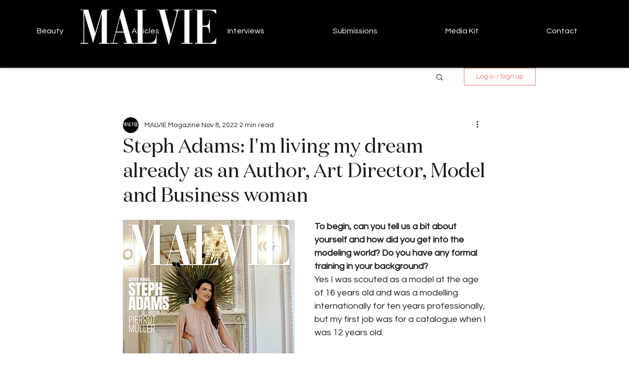

--- FILE ---
content_type: text/css; charset=utf-8
request_url: https://www.malvie.fr/_serverless/pro-gallery-css-v4-server/layoutCss?ver=2&id=f80m2-not-scoped&items=3475_800_1160%7C3487_800_1118%7C3345_800_1200&container=2041_740_300_720&options=gallerySizeType:px%7CenableInfiniteScroll:true%7CtitlePlacement:SHOW_ON_HOVER%7CimageMargin:5%7CisVertical:false%7CgridStyle:0%7CgalleryLayout:1%7CnumberOfImagesPerRow:0%7CgallerySizePx:300%7CcubeType:fill%7CgalleryThumbnailsAlignment:none
body_size: -137
content:
#pro-gallery-f80m2-not-scoped [data-hook="item-container"][data-idx="0"].gallery-item-container{opacity: 1 !important;display: block !important;transition: opacity .2s ease !important;top: 0px !important;left: 0px !important;right: auto !important;height: 352px !important;width: 243px !important;} #pro-gallery-f80m2-not-scoped [data-hook="item-container"][data-idx="0"] .gallery-item-common-info-outer{height: 100% !important;} #pro-gallery-f80m2-not-scoped [data-hook="item-container"][data-idx="0"] .gallery-item-common-info{height: 100% !important;width: 100% !important;} #pro-gallery-f80m2-not-scoped [data-hook="item-container"][data-idx="0"] .gallery-item-wrapper{width: 243px !important;height: 352px !important;margin: 0 !important;} #pro-gallery-f80m2-not-scoped [data-hook="item-container"][data-idx="0"] .gallery-item-content{width: 243px !important;height: 352px !important;margin: 0px 0px !important;opacity: 1 !important;} #pro-gallery-f80m2-not-scoped [data-hook="item-container"][data-idx="0"] .gallery-item-hover{width: 243px !important;height: 352px !important;opacity: 1 !important;} #pro-gallery-f80m2-not-scoped [data-hook="item-container"][data-idx="0"] .item-hover-flex-container{width: 243px !important;height: 352px !important;margin: 0px 0px !important;opacity: 1 !important;} #pro-gallery-f80m2-not-scoped [data-hook="item-container"][data-idx="0"] .gallery-item-wrapper img{width: 100% !important;height: 100% !important;opacity: 1 !important;} #pro-gallery-f80m2-not-scoped [data-hook="item-container"][data-idx="1"].gallery-item-container{opacity: 1 !important;display: block !important;transition: opacity .2s ease !important;top: 0px !important;left: 248px !important;right: auto !important;height: 352px !important;width: 252px !important;} #pro-gallery-f80m2-not-scoped [data-hook="item-container"][data-idx="1"] .gallery-item-common-info-outer{height: 100% !important;} #pro-gallery-f80m2-not-scoped [data-hook="item-container"][data-idx="1"] .gallery-item-common-info{height: 100% !important;width: 100% !important;} #pro-gallery-f80m2-not-scoped [data-hook="item-container"][data-idx="1"] .gallery-item-wrapper{width: 252px !important;height: 352px !important;margin: 0 !important;} #pro-gallery-f80m2-not-scoped [data-hook="item-container"][data-idx="1"] .gallery-item-content{width: 252px !important;height: 352px !important;margin: 0px 0px !important;opacity: 1 !important;} #pro-gallery-f80m2-not-scoped [data-hook="item-container"][data-idx="1"] .gallery-item-hover{width: 252px !important;height: 352px !important;opacity: 1 !important;} #pro-gallery-f80m2-not-scoped [data-hook="item-container"][data-idx="1"] .item-hover-flex-container{width: 252px !important;height: 352px !important;margin: 0px 0px !important;opacity: 1 !important;} #pro-gallery-f80m2-not-scoped [data-hook="item-container"][data-idx="1"] .gallery-item-wrapper img{width: 100% !important;height: 100% !important;opacity: 1 !important;} #pro-gallery-f80m2-not-scoped [data-hook="item-container"][data-idx="2"].gallery-item-container{opacity: 1 !important;display: block !important;transition: opacity .2s ease !important;top: 0px !important;left: 505px !important;right: auto !important;height: 352px !important;width: 235px !important;} #pro-gallery-f80m2-not-scoped [data-hook="item-container"][data-idx="2"] .gallery-item-common-info-outer{height: 100% !important;} #pro-gallery-f80m2-not-scoped [data-hook="item-container"][data-idx="2"] .gallery-item-common-info{height: 100% !important;width: 100% !important;} #pro-gallery-f80m2-not-scoped [data-hook="item-container"][data-idx="2"] .gallery-item-wrapper{width: 235px !important;height: 352px !important;margin: 0 !important;} #pro-gallery-f80m2-not-scoped [data-hook="item-container"][data-idx="2"] .gallery-item-content{width: 235px !important;height: 352px !important;margin: 0px 0px !important;opacity: 1 !important;} #pro-gallery-f80m2-not-scoped [data-hook="item-container"][data-idx="2"] .gallery-item-hover{width: 235px !important;height: 352px !important;opacity: 1 !important;} #pro-gallery-f80m2-not-scoped [data-hook="item-container"][data-idx="2"] .item-hover-flex-container{width: 235px !important;height: 352px !important;margin: 0px 0px !important;opacity: 1 !important;} #pro-gallery-f80m2-not-scoped [data-hook="item-container"][data-idx="2"] .gallery-item-wrapper img{width: 100% !important;height: 100% !important;opacity: 1 !important;} #pro-gallery-f80m2-not-scoped .pro-gallery-prerender{height:351.9545679409537px !important;}#pro-gallery-f80m2-not-scoped {height:351.9545679409537px !important; width:740px !important;}#pro-gallery-f80m2-not-scoped .pro-gallery-margin-container {height:351.9545679409537px !important;}#pro-gallery-f80m2-not-scoped .pro-gallery {height:351.9545679409537px !important; width:740px !important;}#pro-gallery-f80m2-not-scoped .pro-gallery-parent-container {height:351.9545679409537px !important; width:745px !important;}